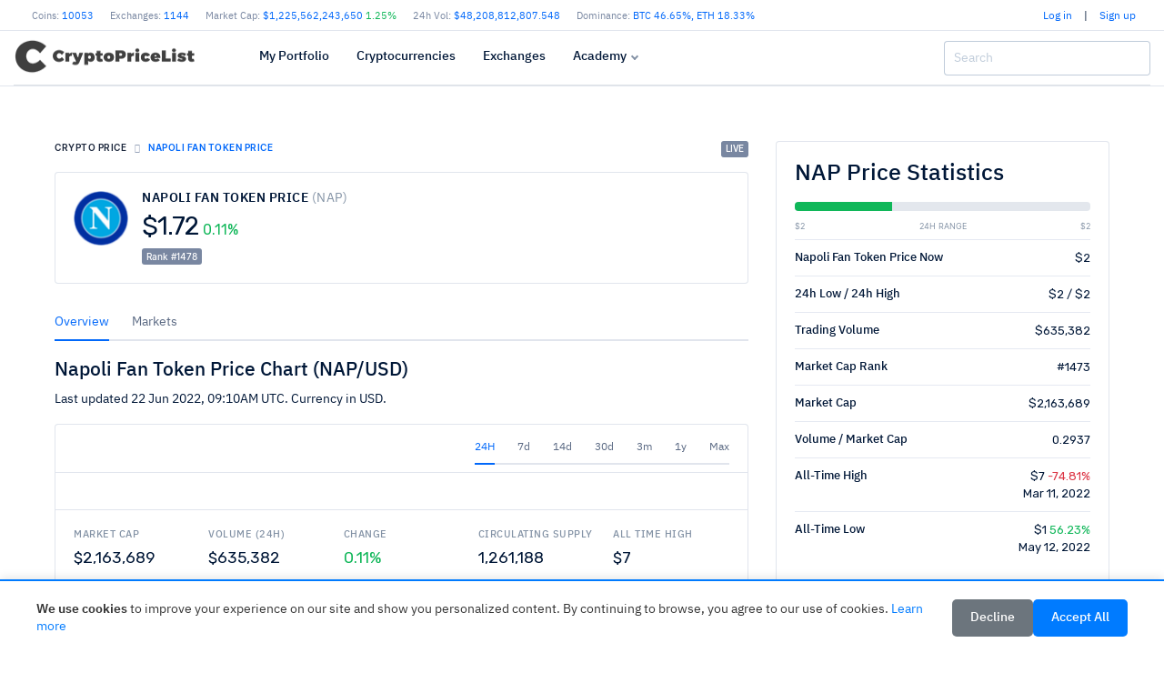

--- FILE ---
content_type: text/html; charset=UTF-8
request_url: https://cryptopricelist.com/cryptocurrency/napoli-fan-token
body_size: 13578
content:
<!DOCTYPE html>
<html lang="en">
<head>
    <title>Napoli Fan Token price today, NAP to USD live, marketcap and chart</title>
    <meta name="description" content="Get the latest Napoli Fan Token price, NAP market cap, trading pairs, charts and data today.">
    

    <link rel="canonical" href="https://cryptopricelist.com/cryptocurrency/napoli-fan-token" />
    
    <!-- Preconnect to external domains for faster loading -->
    
    
    <link rel="preconnect" href="https://www.googletagmanager.com">
    
    <!-- DNS prefetch for better performance -->
    <link rel="dns-prefetch" href="//fonts.googleapis.com">
    <link rel="dns-prefetch" href="//www.googletagmanager.com">

    <meta name="ahrefs-site-verification" content="0b3956eb4619e7835a48a06c3a4fa04dca4800667070e5599f903a9a485a38cf">
    <meta charset="utf-8">
    <meta name="viewport" content="width=device-width, initial-scale=1">
    
    <!-- Language and geo targeting -->
    <meta name="language" content="English">
    <meta name="geo.region" content="US">
    <meta name="geo.placename" content="United States">
    
    <!-- Additional SEO meta tags -->
    <meta name="author" content="CryptoPriceList">
    <meta name="publisher" content="CryptoPriceList">
    <meta name="copyright" content="CryptoPriceList">
    <meta name="theme-color" content="#ffffff">
    <meta name="msapplication-TileColor" content="#ffffff">
    <link rel="sitemap" type="application/xml" title="Sitemap" href="/sitemap.xml">
    
            <meta name="lastmod" content="2026-01-21">
    <meta property="og:title" content="Napoli Fan Token price today, NAP to USD live, marketcap and chart">
    <meta property="og:description" content="Get the latest Napoli Fan Token price, NAP market cap, trading pairs, charts and data today.">
    <meta property="og:url" content="https://cryptopricelist.com/cryptocurrency/napoli-fan-token">
    <meta property="og:site_name" content="CryptoPriceList.com" />
    <meta property="og:type" content="website">
    <meta property="og:image" content="https://cryptopricelist.com/images/crypto-default.jpg">

<script type='application/ld+json'>{
    "@context": "https://schema.org",
    "@graph": [
        {
            "@type": "WebSite",
            "@id": "https://cryptopricelist.com/#website",
            "name": "CryptoPriceList",
            "alternateName": "Crypto Price List",
            "url": "https://cryptopricelist.com/",
            "description": "Live cryptocurrency prices, charts, and market data for Bitcoin and thousands of altcoins",
            "potentialAction": {
                "@type": "SearchAction",
                "target": {
                    "@type": "EntryPoint",
                    "urlTemplate": "https://cryptopricelist.com/search?q={search_term_string}"
                },
                "query-input": "required name=search_term_string"
            }
        },
        {
            "@type": "Organization",
            "@id": "https://cryptopricelist.com/#organization",
            "name": "CryptoPriceList",
            "url": "https://cryptopricelist.com/",
            "logo": {
                "@type": "ImageObject",
                "url": "https://cryptopricelist.com/images/cpl-logo.png",
                "width": 200,
                "height": 60
            },
            "sameAs": []
        },
        {
            "@type": "WebPage",
            "@id": "https://cryptopricelist.com/cryptocurrency/napoli-fan-token#webpage",
            "url": "https://cryptopricelist.com/cryptocurrency/napoli-fan-token",
            "name": "Napoli Fan Token price today, NAP to USD live, marketcap and chart",
            "description": "Get the latest Napoli Fan Token price, NAP market cap, trading pairs, charts and data today.",
            "isPartOf": {
                "@id": "https://cryptopricelist.com/#website"
            },
            "about": {
                "@id": "https://cryptopricelist.com/#organization"
            },
            "primaryImageOfPage": {
                "@type": "ImageObject",
                "url": "https://cryptopricelist.com/images/crypto-default.jpg"
            },
            "datePublished": "2026-01-21T16:51:00+01:00",
            "dateModified": "2026-01-21T16:51:00+01:00"
        },
        {
            "@type": "BreadcrumbList",
            "itemListElement": [
                {
                    "@type": "ListItem",
                    "position": 1,
                    "name": "Home",
                    "item": "https://cryptopricelist.com/"
                },
                {
                    "@type": "ListItem",
                    "position": 2,
                    "name": "Napoli Fan Token price today, NAP to USD live, marketcap and chart",
                    "item": "https://cryptopricelist.com/cryptocurrency/napoli-fan-token"
                }
            ]
        }
    ]
}</script>

    <meta name="twitter:title" content="Napoli Fan Token price today, NAP to USD live, marketcap and chart">
    <meta name="twitter:description" content="Get the latest Napoli Fan Token price, NAP market cap, trading pairs, charts and data today.">
    <meta name="twitter:card" content="summary">
    <meta name="robots" content="index,follow,max-snippet:-1,max-image-preview:large,max-video-preview:-1">
    <meta name="ahrefs-site-verification" content="0b3956eb4619e7835a48a06c3a4fa04dca4800667070e5599f903a9a485a38cf">
    <meta name="viewport" content="width=device-width, initial-scale=1">
    
    
    
    <link rel="apple-touch-icon" sizes="180x180" href="/images/favicon/apple-touch-icon.png">
    <link rel="icon" type="image/png" sizes="32x32" href="/images/favicon/favicon-32x32.png">
    <link rel="icon" type="image/png" sizes="16x16" href="/images/favicon/favicon-16x16.png">
    <link rel="manifest" href="/manifest.webmanifest">
    <!--<link href="/lib/ionicons/css/ionicons.min.css" rel="stylesheet">-->
        
    <!-- Critical CSS inline -->
    <style>
    /* Critical above-the-fold CSS */
    body{font-family:'Roboto',-apple-system,BlinkMacSystemFont,'Segoe UI',sans-serif;margin:0;padding:0;line-height:1.5}
    .navbar{min-height:60px;background:#fff;border-bottom:1px solid #dee2e6}
    .navbar-brand img{height:40px;width:200px}
    .content{min-height:400px}
    .container{max-width:1200px;margin:0 auto;padding:0 15px}
    .table{width:100%;border-collapse:collapse}
    .table th,.table td{padding:12px 8px;text-align:left;border-bottom:1px solid #dee2e6}
    .lazyload{opacity:0;transition:opacity .3s}
    .lazyloaded{opacity:1}
    img{max-width:100%;height:auto}
    
    /* Cookie Consent Styles */
    .cookie-consent{position:fixed;bottom:0;left:0;right:0;background:#fff;border-top:2px solid #007bff;box-shadow:0 -2px 10px rgba(0,0,0,0.1);padding:20px;z-index:9999;transform:translateY(100%);transition:transform 0.3s ease-in-out}
    .cookie-consent.show{transform:translateY(0)}
    .cookie-consent-content{max-width:1200px;margin:0 auto;display:flex;align-items:center;justify-content:space-between;flex-wrap:wrap;gap:15px}
    .cookie-consent-text{flex:1;min-width:250px;font-size:14px;line-height:1.4;color:#333}
    .cookie-consent-text a{color:#007bff;text-decoration:none}
    .cookie-consent-text a:hover{text-decoration:underline}
    .cookie-consent-buttons{display:flex;gap:10px;flex-wrap:wrap}
    .cookie-consent-btn{padding:10px 20px;border:none;border-radius:5px;cursor:pointer;font-size:14px;font-weight:500;transition:all 0.2s ease}
    .cookie-consent-btn.accept{background:#007bff;color:#fff}
    .cookie-consent-btn.accept:hover{background:#0056b3}
    .cookie-consent-btn.decline{background:#6c757d;color:#fff}
    .cookie-consent-btn.decline:hover{background:#545b62}
    .cookie-consent-btn.settings{background:#f8f9fa;color:#333;border:1px solid #dee2e6}
    .cookie-consent-btn.settings:hover{background:#e9ecef}
    @media (max-width: 768px){.cookie-consent-content{flex-direction:column;text-align:center}.cookie-consent-buttons{justify-content:center}}
    
    /* Dark mode cookie consent */
    body.dark-mode .cookie-consent{background:#2d3748;border-top-color:#4299e1;color:#e2e8f0}
    body.dark-mode .cookie-consent-text{color:#e2e8f0}
    body.dark-mode .cookie-consent-text a{color:#4299e1}
    body.dark-mode .cookie-consent-btn.settings{background:#4a5568;color:#e2e8f0;border-color:#718096}
    body.dark-mode .cookie-consent-btn.settings:hover{background:#718096}
    </style>
    
    <!-- Preload main CSS -->
    <script src="/cdn-cgi/scripts/7d0fa10a/cloudflare-static/rocket-loader.min.js" data-cf-settings="7580439d6b0d24b353e0711e-|49"></script><link rel="preload" href="/assets/css/style.css" as="style" onload="this.onload=null;this.rel='stylesheet'">
    <noscript><link rel="stylesheet" href="/assets/css/style.css"></noscript>
    
        <!-- Global site tag (gtag.js) - Google Analytics with Cookie Consent -->
    <script async defer src="https://www.googletagmanager.com/gtag/js?id=G-XK3HC4SJHW" type="7580439d6b0d24b353e0711e-text/javascript"></script>
    <script type="7580439d6b0d24b353e0711e-text/javascript">
        window.dataLayer = window.dataLayer || [];
        function gtag(){dataLayer.push(arguments);}
        gtag('js', new Date());

        // Set default consent state (denied by default for GDPR compliance)
        gtag('consent', 'default', {
            'analytics_storage': 'denied',
            'ad_storage': 'denied',
            'wait_for_update': 2000
        });

        gtag('config', 'G-XK3HC4SJHW', {
            'anonymize_ip': true,
            'cookie_flags': 'SameSite=None;Secure'
        });
    </script>
    
    
</head>

<body>

  <div class="cw">
      <div class="container d-none d-md-block d-lg-block d-xl-block">

    <span class=" d-flex flex-row justify-content-between" id="topbar">

        <div class="text-muted">
            
            <span class="ti_item">Coins: <a href="/">10053</a></span>
            <span class="ti_item">Exchanges: <a href="/exchanges">1144</a></span>
            <span class="ti_item">Market Cap: <a href="/">$1,225,562,243,650 <span class="text-success"><i class="feather" data-feather="arrow-up"></i> 1.25%</span></a></span>
            <span class="ti_item">24h Vol: <a href="/">$48,208,812,807.548</a></span>
            <span class="ti_item d-none d-lg-inline d-xl-inline">Dominance: <a href="/">
                          BTC <span class="">46.65%</span>,
                          ETH <span class="">18.33%</span></a></span>
            <!--<span class="ti_item">Gas: <a href="/coins">32 GWEI</a></span>-->
        </div>

                        <span class="d-flex">

                                <div class="d-block mr-2 tx-12">
                    <a href="/login">Log in</a> <span id="pipe"> | </span> <a href="/signup">Sign up</a>
                </div>
                
                
                <a href="" class="df-mode tx-18 df-mode-dark d-none d-lg-inline d-xl-inline ml-1 " data-title="dark">
                    <i data-feather="moon" class="mode_icon icon feather-16"></i>
                </a>
            </span>

    </div>

</div>

  </div>

  <div class="cw">
      <div class="container">
          <header class="navbar navbar-header">

    <div class="navbar-brand">
        <a href="/" class="df-logo">
            <!--Crypto<span>PriceList</span>-->
            <img src="/images/cpl-logo.png" alt="CryptoPriceList" height="40" width="200" id="logo_main" loading="eager">
        </a>
    </div><!-- navbar-brand -->
    <div id="navbarMenu" class="navbar-menu-wrapper">

        <div class="navbar-menu-header">
            <a href="/" class="df-logo">
                <!--Crypto<span>PriceList</span>-->
                <img src="/images/cpl-logo.png" alt="CryptoPriceList" height="30" width="150" id="logo_small" loading="eager">
            </a>
            <a id="mainMenuClose" href=""><i data-feather="x"></i></a>
        </div><!-- navbar-menu-header -->

        <div class="d-block d-lg-none text-center mt-2">
                            <a href="/login"class="btn btn-sm btn-outline-dark">Log in</a>
                <a href="/signup"class="btn btn-sm btn-primary">Sign up</a>
                    </div>

        <ul class="nav navbar-menu">

                        <li class="nav-item">
                <a href="/login" class="nav-link">My Portfolio</a>
            </li>

            <li class="nav-item">
                <a href="/" class="nav-link">Cryptocurrencies</a>
                <!--<ul class="navbar-menu-sub">
                    <li class="nav-sub-item"><a href="/" class="nav-sub-link">By Market Cap</a></li>                    
                </ul>-->
            </li>
            <li class="nav-item">
                <a href="/exchanges" class="nav-link">Exchanges</a>
                <!--<ul class="navbar-menu-sub">
                    <li class="nav-sub-item"><a href="/exchanges" class="nav-sub-link">Crypto Exchanges</a></li>
                </ul>-->
            </li>

            <li class="nav-item with-sub">
                <a href="" class="nav-link"><svg xmlns="http://www.w3.org/2000/svg" width="24" height="24" viewBox="0 0 24 24" fill="none" stroke="currentColor" stroke-width="2" stroke-linecap="round" stroke-linejoin="round" class="feather feather-pie-chart"><path d="M21.21 15.89A10 10 0 1 1 8 2.83"></path><path d="M22 12A10 10 0 0 0 12 2v10z"></path></svg> Academy</a>
                <ul class="navbar-menu-sub">
                    <li class="nav-sub-item"><a href="/academy" class="nav-sub-link">Crypto News</a></li>

                </ul>
            </li>

            
        </ul>
    </div><!-- navbar-menu-wrapper -->
    <div class="navbar-right">

        <div class="d-none d-lg-block">

            <div class="search-form">
                <input type="search" class="search-desktop form-control" placeholder="Search" autocomplete="off">
                <button class="btn" type="button" name="search">
                    <i data-feather="search" class="feather-16"></i>
                </button>
            </div>
        </div>

        <div class="d-block d-lg-none d-xl-none">
            <a id="navbarSearch" href="" class="search-mobile">
                <i data-feather="search" class="feather-16"></i>
            </a>
        </div>

        <div class="d-block d-lg-none d-xl-none">
            <a href="" class="df-mode tx-18 df-mode-dark" data-title="dark">
                <i data-feather="moon" class="icon mode_icon feather-16"></i>
            </a>
        </div>

        <a href="" id="mainMenuOpen" class="burger-menu">
            <i data-feather="menu" class="feather-16"></i>
        </a>

            </div><!-- navbar-right -->
    <div class="navbar-search">
        <div class="navbar-search-header justify-content-between">
            <input type="search" class="search_mobile_input site-search form-control" placeholder="Type and hit enter to search...">
            <!--<button class="btn"><i data-feather="search"></i></button>-->
            <a id="navbarSearchClose" href="" class="link-03 mg-l-5 mg-lg-l-10 badge badge-light">
                <!--<i class="icon ion-md-close"></i>-->
                Close
            </a>
        </div><!-- navbar-search-header -->
        <div class="navbar-search-body tx-16">
            <div class="d-block" id="search_c">
                <label class="tx-10 tx-medium tx-uppercase tx-spacing-1 tx-color-03 mg-b-10 d-flex align-items-center">Trending Searches</label>
                <ul class="list-unstyled">
                                            <li class="">
                            <a href="/cryptocurrency/usd-coin" style="width: 100%" class="d-flex justify-content-between">
                            <span><img data-src="/images/cryptocurrency/large/usd-coin.png" class="lazyload" alt="USD Coin" style="width:16px;height:16px;"> USD Coin (USDC)</span>
                            <span>#4</span>
                            </a>
                        </li>
                                            <li class="">
                            <a href="/cryptocurrency/ether-fi" style="width: 100%" class="d-flex justify-content-between">
                            <span><img data-src="/images/cryptocurrency/large/ether-fi.jpg" class="lazyload" alt="Ether.fi" style="width:16px;height:16px;"> Ether.fi (ETHFI)</span>
                            <span>#0</span>
                            </a>
                        </li>
                                            <li class="">
                            <a href="/cryptocurrency/coinbase-wrapped-btc" style="width: 100%" class="d-flex justify-content-between">
                            <span><img data-src="https://coin-images.coingecko.com/coins/images/40143/large/cbbtc.webp?1726136727" class="lazyload" alt="Coinbase Wrapped BTC" style="width:16px;height:16px;"> Coinbase Wrapped BTC (CBBTC)</span>
                            <span>#0</span>
                            </a>
                        </li>
                                            <li class="">
                            <a href="/cryptocurrency/susds" style="width: 100%" class="d-flex justify-content-between">
                            <span><img data-src="/images/cryptocurrency/large/susds.png" class="lazyload" alt="sUSDS" style="width:16px;height:16px;"> sUSDS (SUSDS)</span>
                            <span>#0</span>
                            </a>
                        </li>
                                            <li class="">
                            <a href="/cryptocurrency/dydx-chain" style="width: 100%" class="d-flex justify-content-between">
                            <span><img data-src="/images/cryptocurrency/large/dydx-chain.png" class="lazyload" alt="dYdX" style="width:16px;height:16px;"> dYdX (DYDX)</span>
                            <span>#0</span>
                            </a>
                        </li>
                                            <li class="">
                            <a href="/cryptocurrency/dai" style="width: 100%" class="d-flex justify-content-between">
                            <span><img data-src="/images/cryptocurrency/large/dai.png" class="lazyload" alt="Dai" style="width:16px;height:16px;"> Dai (DAI)</span>
                            <span>#12</span>
                            </a>
                        </li>
                                            <li class="">
                            <a href="/cryptocurrency/oec-token" style="width: 100%" class="d-flex justify-content-between">
                            <span><img data-src="/images/cryptocurrency/large/oec-token.png" class="lazyload" alt="OKC" style="width:16px;height:16px;"> OKC (OKT)</span>
                            <span>#118</span>
                            </a>
                        </li>
                                            <li class="">
                            <a href="/cryptocurrency/chain-2" style="width: 100%" class="d-flex justify-content-between">
                            <span><img data-src="/images/cryptocurrency/large/chain-2.png" class="lazyload" alt="Chain" style="width:16px;height:16px;"> Chain (XCN)</span>
                            <span>#34</span>
                            </a>
                        </li>
                                        </li>
                </ul>

            </div>
            <div class="d-block" id="search_e"></div>
        </div><!-- navbar-search-body -->
    </div><!-- navbar-search -->
</header><!-- navbar -->      </div>
  </div>

  
  <!--<div class="container" id="ta">
        </div>-->

    <div class="content">
      <div class="container pd-x-0 pd-lg-x-10 pd-xl-x-0 maincontent">

        <div class="content"><div class="container pd-x-0 pd-lg-x-10 pd-xl-x-0 maincontent">
<div class="row">

    <div class="col-md-8">
        <div class="row">

            <div class="col-md-12 mb-3 d-flex justify-content-between">

                <nav aria-label="breadcrumb">
                    <ol class="breadcrumb breadcrumb-style2 mg-b-0">
                        <li class="breadcrumb-item"><a href="/">Crypto price</a></li>
                        <li class="breadcrumb-item active" aria-current="page">Napoli Fan Token Price</li>
                    </ol>
                </nav>

                <div class="badge badge-secondary tx-10 tx-roboto live_badge">LIVE</div>

            </div>

            <div class="col-12">
                <div class="card card-body">
                    <div class="d-md-flex align-items-center justify-content-between">
                        <div class="media align-sm-items-center">
                            <div class="tx-40 tx-lg-60 lh-0 tx-orange">
                                                                <img src="/images/cryptocurrency/large/napoli-fan-token.png" valign="middle" width="60" height="60" alt="Napoli Fan Token price">
                            </div>
                            <div class="media-body mg-l-15">
                                <h1 class="h1coin tx-12 tx-lg-14 tx-semibold tx-uppercase tx-spacing-1 mg-b-5">
                                    Napoli Fan Token Price <span class="tx-normal tx-color-03">(NAP)</span>
                                </h1>
                                <div class="d-flex align-items-baseline">
                                    <h2 class="tx-20 tx-lg-28 tx-normal tx-rubik tx-spacing--2 lh-2 mg-b-0 cc_price_napoli-fan-token">
                                        <span>$1.72</span>
                                    </h2>
                                    <h6 class="tx-11 tx-lg-16 tx-normal tx-rubik tx-danger mg-l-5 lh-2 mg-b-0 cc_24h_napoli-fan-token">
                                        <span><span class="text-success"><i class="feather" data-feather="arrow-up"></i> 0.11%</span></span>
                                    </h6>
                                </div>
                                <div class="d-flex mt-2"><div class="badge badge-secondary">Rank #1478</div></div>
                            </div><!-- media-body -->
                        </div><!-- media -->
                        <div class="d-flex flex-column flex-sm-row mg-t-20 mg-md-t-0">
                            <!--<button class="btn btn-sm btn-white btn-uppercase pd-x-15"><i data-feather="download" class="mg-r-5"></i> Export CSV</button>
                            <button class="btn btn-sm btn-white btn-uppercase pd-x-15 mg-t-5 mg-sm-t-0 mg-sm-l-5"><i data-feather="share-2" class="mg-r-5"></i> Share</button>
                            <button class="btn btn-sm btn-white btn-uppercase pd-x-15 mg-t-5 mg-sm-t-0  mg-sm-l-5"><i data-feather="eye" class="mg-r-5"></i> Watch</button>-->
                        </div>
                    </div>
                </div>
            </div><!-- col -->

        </div>

        <div class="row mt-4">
            <div class="col-md-12">

                <div data-label="Example" class="df-example">
                    <ul class="nav nav-line" id="myTab5" role="tablist">
                        <li class="nav-item">
                            <a class="nav-link active show" id="home-tab5" data-toggle="tab" href="#overview" role="tab" aria-controls="home" aria-selected="true">Overview</a>
                        </li>
                        <li class="nav-item">
                            <a class="nav-link" id="profile-tab5" data-toggle="tab" href="#markets" role="tab" aria-controls="profile" aria-selected="false">Markets</a>
                        </li>
                    </ul>

                    <div class="tab-content mg-t-20" id="myTabContent5">
                        <div class="tab-pane fade show active" id="overview" role="tabpanel" aria-labelledby="home-tab5">

                            <div>
                                <h4>Napoli Fan Token Price Chart (NAP/USD)</h4>
                                <p>Last updated <span id="last_update">22 Jun 2022, 09:10AM</span> UTC. Currency in USD.</p>
                            </div>

                            <div class="card card-crypto">
                                <div class="card-header pd-y-8 d-sm-flex align-items-center justify-content-end">

                                    <div class="tx-12 tx-color-03 align-items-center d-sm-flex">
                                        <!--<a href="" class="link-01 tx-spacing-1 tx-rubik">03/01/2019 <i class="icon ion-ios-arrow-down"></i></a>
                                        <span class="mg-x-10">to</span>
                                        <a href="" class="link-01 tx-spacing-1 tx-rubik">03/02/2019 <i class="icon ion-ios-arrow-down"></i></a>-->
                                        <nav class="nav nav-line">
                                            <a href="#24h" data-interval="1" class="chart-switch nav-link active">24H</a>
                                            <a href="#7d" data-interval="7" class="chart-switch nav-link">7d</a>
                                            <a href="#14d" data-interval="14" class="chart-switch nav-link">14d</a>
                                            <a href="#30d" data-interval="30" class="chart-switch nav-link">30d</a>
                                            <a href="#90d" data-interval="90" class="chart-switch nav-link">3m</a>
                                            <a href="#1y" data-interval="365" class="chart-switch nav-link">1y</a>
                                            <a href="#max" data-interval="max" class="chart-switch nav-link">Max</a>
                                        </nav>
                                    </div>
                                </div><!-- card-header -->
                                <div class="card-body pd-10 pd-sm-20">
                                    <div id="chart" class="chart"></div>
                                    <!--<div class="chart-eleven">
                                        <div id="flotChart1" class="flot-chart"></div>
                                    </div>--><!-- chart-eleven -->
                                </div><!-- card-body -->

                                <div class="card-footer pd-20">
                                    <div class="row row-sm">
                                        <div class="col-6 col-sm-4 col-md">
                                            <h6 class="tx-uppercase tx-11 tx-spacing-1 tx-color-03 mg-b-10">Market Cap</h6>
                                            <h5 class="tx-normal tx-rubik mg-b-0 mg-r-5 lh-1">$2,163,689</h5>
                                        </div><!-- col -->
                                        <div class="col-6 col-sm-4 col-md">
                                            <h6 class="tx-uppercase tx-11 tx-spacing-1 tx-color-03 mg-b-10">Volume (24h)</h6>
                                            <h5 class="tx-normal tx-rubik mg-b-0 mg-r-5 lh-1">$635,382</h5>
                                        </div><!-- col -->
                                        <div class="col-6 col-sm-4 col-md mg-t-20 mg-sm-t-0">
                                            <h6 class="tx-uppercase tx-11 tx-spacing-1 tx-color-03 mg-b-10">Change</h6>
                                            <h5 class="tx-normal tx-rubik mg-b-0 mg-r-5 lh-1 cc_24h_napoli-fan-token">
                                                <span><span class="text-success"><i class="feather" data-feather="arrow-up"></i> 0.11%</span></span>
                                            </h5>
                                        </div><!-- col -->
                                        <div class="col-6 col-sm-4 col-md-3 col-xl mg-t-20 mg-md-t-0">
                                            <h6 class="tx-uppercase tx-11 tx-spacing-1 tx-color-03 mg-b-10"><span class="d-none d-sm-inline">Circulating </span>Supply</h6>
                                            <h5 class="tx-normal tx-rubik mg-b-0 mg-r-5 lh-1">1,261,188</h5>
                                        </div><!-- col -->
                                        <div class="col-6 col-sm-4 col-md mg-t-20 mg-md-t-0">
                                            <h6 class="tx-uppercase tx-11 tx-spacing-1 tx-color-03 mg-b-10">All Time High</h6>
                                            <h5 class="tx-normal tx-rubik mg-b-0 mg-r-5 lh-1">$7</h5>
                                        </div><!-- col -->
                                    </div><!-- row -->
                                </div><!-- card-footer -->
                            </div><!-- card -->

                        </div>

                        <div class="tab-pane fade" id="markets" role="tabpanel" aria-labelledby="profile-tab5">
                            <h6>Markets</h6>
                            <div class="table-responsive">
    <table class="table table-dashboard mg-b-0 table-hover table-coinlist" id="table-coinlist">
        <thead>
        <tr>
            <th>#</th>
            <th class="text-left">Exchange</th>
            <th class="text-right">Pair</th>
            <th class="text-right">Price</th>
            <th class="text-right">Spread</th>
            <th class="text-right">Volume(24h)</th>
            <th class="text-center">Trust</th>
        </tr>
        </thead>
        <tbody>
                    <tr>
                <td class="tx-color-03 tx-normal">1</td>
                <td class="tx-medium text-left">
                    <a href="/exchange/bitget"><img data-src="/images/exchange/large/bitget.png" width="16" height="16" style="margin-right:15px" class="lazyload"> Bitget</a>                </td>
                <td class="text-right">
                                        <a href="https://www.bitget.com/en/spot/NAPUSDT_SPBL" target="_blank" rel="nofollow noopener">NAP / USDT</a>
                </td>
                <td class="text-right"><span>$3.81</span></td>
                <td class="text-right"><span class="">0.41%</span></td>
                <td class="text-right">$624,386</td>
                <td class="text-center"><div class="dot dot-green"></td>

            </tr>
                        <tr>
                <td class="tx-color-03 tx-normal">2</td>
                <td class="tx-medium text-left">
                    <a href="/exchange/paribu"><img data-src="/images/exchange/large/paribu.jpg" width="16" height="16" style="margin-right:15px" class="lazyload"> Paribu</a>                </td>
                <td class="text-right">
                                        <a href="" target="_blank" rel="nofollow noopener">NAP / TRY</a>
                </td>
                <td class="text-right"><span>$2.83</span></td>
                <td class="text-right"><span class="">0.01%</span></td>
                <td class="text-right">$496,175</td>
                <td class="text-center"><div class="dot dot-green"></td>

            </tr>
                        <tr>
                <td class="tx-color-03 tx-normal">3</td>
                <td class="tx-medium text-left">
                    <a href="/exchange/upbit"><img data-src="/images/exchange/large/upbit.png" width="16" height="16" style="margin-right:15px" class="lazyload"> Upbit</a>                </td>
                <td class="text-right">
                                        <a href="https://upbit.com/exchange" target="_blank" rel="nofollow noopener">NAP / BTC</a>
                </td>
                <td class="text-right"><span>$2.84</span></td>
                <td class="text-right"><span class="">3.30%</span></td>
                <td class="text-right">$396,129</td>
                <td class="text-center"><div class="dot dot-green"></td>

            </tr>
                        <tr>
                <td class="tx-color-03 tx-normal">4</td>
                <td class="tx-medium text-left">
                    <a href="/exchange/mxc"><img data-src="/images/exchange/large/mxc.png" width="16" height="16" style="margin-right:15px" class="lazyload"> MEXC Global</a>                </td>
                <td class="text-right">
                                        <a href="https://www.mexc.com/exchange/NAP_USDT" target="_blank" rel="nofollow noopener">NAP / USDT</a>
                </td>
                <td class="text-right"><span>$2.98</span></td>
                <td class="text-right"><span class="">1.75%</span></td>
                <td class="text-right">$44,175</td>
                <td class="text-center"><div class="dot dot-green"></td>

            </tr>
                        <tr>
                <td class="tx-color-03 tx-normal">5</td>
                <td class="tx-medium text-left">
                    <a href="/exchange/gate"><img data-src="/images/exchange/large/gate.jpg" width="16" height="16" style="margin-right:15px" class="lazyload"> Gate.io</a>                </td>
                <td class="text-right">
                                        <a href="https://gate.io/trade/NAP_USDT" target="_blank" rel="nofollow noopener">NAP / USDT</a>
                </td>
                <td class="text-right"><span>$2.94</span></td>
                <td class="text-right"><span class="">1.02%</span></td>
                <td class="text-right">$12,943</td>
                <td class="text-center"><div class="dot dot-green"></td>

            </tr>
                        <tr>
                <td class="tx-color-03 tx-normal">6</td>
                <td class="tx-medium text-left">
                    <a href="/exchange/digifinex"><img data-src="/images/exchange/large/digifinex.png" width="16" height="16" style="margin-right:15px" class="lazyload"> Digifinex</a>                </td>
                <td class="text-right">
                                        <a href="https://www.digifinex.com/en-ww/trade/USDT/NAP" target="_blank" rel="nofollow noopener">NAP / USDT</a>
                </td>
                <td class="text-right"><span>$2.91</span></td>
                <td class="text-right"><span class="">0.42%</span></td>
                <td class="text-right">$1,832</td>
                <td class="text-center"><div class="dot dot-green"></td>

            </tr>
                        <tr>
                <td class="tx-color-03 tx-normal">7</td>
                <td class="tx-medium text-left">
                    <a href="/exchange/chiliz"><img data-src="/images/exchange/large/chiliz.png" width="16" height="16" style="margin-right:15px" class="lazyload"> Chiliz</a>                </td>
                <td class="text-right">
                                        <a href="https://www.chiliz.net/exchange/713/NAP/CHZ" target="_blank" rel="nofollow noopener">NAP / CHZ</a>
                </td>
                <td class="text-right"><span>$1.57</span></td>
                <td class="text-right"><span class="">2.82%</span></td>
                <td class="text-right">$216,410</td>
                <td class="text-center"><div class="dot dot-yellow"></td>

            </tr>
                    </tbody>
    </table>



</div><!-- table-responsive -->
                        </div>

                    </div>
                </div>



            </div>



    </div>

</div>


    <div class="col-md-4">

        <div class="card">
            <div class="card-body">

                <h3>NAP Price Statistics</h3>

                <div class="row">

                    <div class="col-md-12 mt-2 mb-2">
                        <div class="row">
                            <div class="col-md-12">
                                <div class="progress mg-b-10">
                                    <div class="progress-bar bg-success" role="progressbar" aria-valuenow="33"
                                         aria-valuemin="0" aria-valuemax="100" style="width: 33%"></div>
                                </div>
                            </div>
                        </div>
                        <div class="row">
                            <div class="col-sm-4 text-left tx-9 tx-uppercase tx-sans tx-color-03">$2</div>
                            <div class="col-sm-4 text-center tx-9 tx-uppercase tx-sans tx-color-03">24H Range</div>
                            <div class="col-sm-4 text-right tx-9 tx-uppercase tx-sans tx-color-03">$2</div>
                        </div>
                    </div>

                </div>

                <ul class="list-group list-group-flush mg-b-0 tx-13">
                    <li class="list-group-item pd-x-0 d-flex justify-content-between">
                        <span class="tx-medium">Napoli Fan Token Price Now</span>
                        <span class="tx-rubik">$2</span>
                    </li>
                    <li class="list-group-item pd-x-0 d-flex justify-content-between">
                        <span class="tx-medium">24h Low / 24h High</span>
                        <span class="tx-rubik">$2 / $2</span>
                    </li>
                    <!--<li class="list-group-item pd-x-0 d-flex justify-content-between">
                        <span class="tx-medium">7d Low / 7d High</span>
                        <span class="tx-rubik">$24,023.12 / $31,565.67</span>
                    </li>-->
                    <li class="list-group-item pd-x-0 d-flex justify-content-between">
                        <span class="tx-medium">Trading Volume</span>
                        <span class="tx-rubik">$635,382</span>
                    </li>
                    <li class="list-group-item pd-x-0 d-flex justify-content-between">
                        <span class="tx-medium">Market Cap Rank</span>
                        <span class="tx-rubik">#1473</span>
                    </li>

                    <li class="list-group-item pd-x-0 d-flex justify-content-between">
                        <span class="tx-medium">Market Cap</span>
                        <span class="tx-rubik">$2,163,689</span>
                    </li>

                    <!--<li class="list-group-item pd-x-0 d-flex justify-content-between">
                        <span class="tx-medium">Market Cap Dominance</span>
                        <span class="tx-rubik">44.918%</span>
                    </li>-->

                    <li class="list-group-item pd-x-0 d-flex justify-content-between">
                        <span class="tx-medium">Volume / Market Cap</span>
                        <span class="tx-rubik">0.2937</span>
                    </li>

                    <li class="list-group-item pd-x-0 d-flex justify-content-between">
                        <span class="tx-medium">All-Time High</span>
                        <span class="tx-rubik text-right">$7 <span class="text-danger">-74.81%</span><br>
                        Mar 11, 2022                        </span>
                    </li>

                    <li class="list-group-item pd-x-0 d-flex justify-content-between">
                        <span class="tx-medium">All-Time Low</span>
                        <span class="tx-rubik text-right">$1 <span class="text-success">56.23%</span><br>
                        May 12, 2022                    </li>

                </ul>

            </div>
        </div>

        <div class="card mt-4">
            <div class="card-body">

                
                <div class="row">
                    <div class="col-md-4 text-muted">Homepage:</div>
                    <div class="col-md-6"><a href="https://socios.com" rel="nofollow noopener" target="_blank" class="badge badge-light">socios.com</a> <a href="https://medium.com/chiliz" rel="nofollow noopener" target="_blank" class="badge badge-light">medium.com</a>                     </div>
                </div>

                <div class="row mt-2">
                    <div class="col-md-4 text-muted">Explorers:</div>
                    <div class="col-md-6"><a href="https://explorer.chiliz.com/address/0xC7456e8f7CE7BDdBcbF719d0a90811a35dD3d363/transactions" rel="nofollow noopener" target="_blank" class="badge badge-light">explorer.chiliz.com</a>                     </div>
                </div>

                <div class="row mt-2">
                    <div class="col-md-4 text-muted">Forum:</div>
                    <div class="col-md-6">                    </div>
                </div>

                <div class="row mt-2">
                    <div class="col-md-4 text-muted">Chat:</div>
                    <div class="col-md-6">                    </div>
                </div>

                <div class="row mt-2">
                    <div class="col-md-4 text-muted">Announcement:</div>
                    <div class="col-md-6">                    </div>
                </div>

                <div class="row mt-2">
                    <div class="col-md-4 text-muted">Social:</div>
                    <div class="col-md-6"><a href="https://twitter.com/Chiliz" target="_blank" rel="nofollow noopener" class="badge badge-light color_twitter">Twitter</a> <a href="https://facebook.com/sociosdotcom" target="_blank" rel="nofollow noopener" class="badge badge-light color_facebook">Facebook</a> <a href="https://t.me/chiliztrade" target="_blank" rel="nofollow noopener" class="badge badge-light">Telegram</a> <a href="https://www.reddit.com/r/chiliz/" target="_blank" rel="nofollow noopener" class="badge badge-light color_reddit">Reddit</a>                     </div>
                </div>

                <div class="row mt-2">
                    <div class="col-md-4 text-muted">Bitcointalk:</div>
                    <div class="col-md-6">                    </div>
                </div>

                <div class="row mt-2">
                    <div class="col-md-4 text-muted">Github:</div>
                    <div class="col-md-6">                    </div>
                </div>

            </div>
        </div>

    </div>

</div>




<style>
.crypto-button {
    display: inline-flex;
    align-items: center;
    padding: 10px 15px;
    margin: 0 15px 15px 0;
    border: 1px solid #dee2e6;
    border-radius: 4px;
    color: #333;
    text-decoration: none;
    transition: all 0.2s;
}

.crypto-button:hover {
    background: #f8f9fa;
    text-decoration: none;
}

.crypto-button img {
    margin-right: 12px;
}
</style>

<div class="mt-4">
    <h2>Most Visited Cryptocurrencies</h2>
    <div class="d-flex flex-wrap">
                    <a href="/cryptocurrency/kinza-babylon-staked-btc" class="crypto-button">
                <img src="/images/cryptocurrency/large/kinza-babylon-staked-btc.jpg" width="24" height="24" alt="Kinza Babylon Staked BTC">
                <span>Kinza Babylon Staked BTC</span>
            </a>
                    <a href="/cryptocurrency/steakhouse-eurcv-morpho-vault" class="crypto-button">
                <img src="/images/cryptocurrency/large/steakhouse-eurcv-morpho-vault.png" width="24" height="24" alt="Steakhouse EURCV Morpho Vault">
                <span>Steakhouse EURCV Morpho Vault</span>
            </a>
                    <a href="/cryptocurrency/vested-xor" class="crypto-button">
                <img src="/images/cryptocurrency/large/vested-xor.png" width="24" height="24" alt="Vested XOR">
                <span>Vested XOR</span>
            </a>
                    <a href="/cryptocurrency/trufin-staked-apt" class="crypto-button">
                <img src="/images/cryptocurrency/large/trufin-staked-apt.png" width="24" height="24" alt="TruFin Staked APT">
                <span>TruFin Staked APT</span>
            </a>
                    <a href="/cryptocurrency/usdex-stablecoin" class="crypto-button">
                <img src="/images/cryptocurrency/large/usdex-stablecoin.png" width="24" height="24" alt="USDEX">
                <span>USDEX</span>
            </a>
                    <a href="/cryptocurrency/wrapped-solana" class="crypto-button">
                <img src="/images/cryptocurrency/large/wrapped-solana.jpg" width="24" height="24" alt="Wrapped Solana">
                <span>Wrapped Solana</span>
            </a>
                    <a href="/cryptocurrency/wrapped-steth" class="crypto-button">
                <img src="/images/cryptocurrency/large/wrapped-steth.png" width="24" height="24" alt="Wrapped stETH">
                <span>Wrapped stETH</span>
            </a>
                    <a href="/cryptocurrency/wrapped-beacon-eth" class="crypto-button">
                <img src="/images/cryptocurrency/large/wrapped-beacon-eth.png" width="24" height="24" alt="Wrapped Beacon ETH">
                <span>Wrapped Beacon ETH</span>
            </a>
                    <a href="/cryptocurrency/content-bitcoin" class="crypto-button">
                <img src="/images/cryptocurrency/large/content-bitcoin.png" width="24" height="24" alt="Content Bitcoin">
                <span>Content Bitcoin</span>
            </a>
                    <a href="/cryptocurrency/gaj" class="crypto-button">
                <img src="/images/cryptocurrency/large/gaj.png" width="24" height="24" alt="Gaj Finance">
                <span>Gaj Finance</span>
            </a>
                    <a href="/cryptocurrency/ethena-usde" class="crypto-button">
                <img src="/images/cryptocurrency/large/ethena-usde.png" width="24" height="24" alt="Ethena USDe">
                <span>Ethena USDe</span>
            </a>
                    <a href="/cryptocurrency/hyperliquid" class="crypto-button">
                <img src="/images/cryptocurrency/large/hyperliquid.jpg" width="24" height="24" alt="Hyperliquid">
                <span>Hyperliquid</span>
            </a>
                    <a href="/cryptocurrency/wrapped-eeth" class="crypto-button">
                <img src="/images/cryptocurrency/large/wrapped-eeth.png" width="24" height="24" alt="Wrapped eETH">
                <span>Wrapped eETH</span>
            </a>
                    <a href="/cryptocurrency/usd1" class="crypto-button">
                <img src="/images/cryptocurrency/large/usd1.png" width="24" height="24" alt="USD1">
                <span>USD1</span>
            </a>
                    <a href="/cryptocurrency/sui" class="crypto-button">
                <img src="/images/cryptocurrency/large/sui.jpg" width="24" height="24" alt="Sui">
                <span>Sui</span>
            </a>
                    <a href="/cryptocurrency/ugold-inc" class="crypto-button">
                <img src="/images/cryptocurrency/large/ugold-inc.jpg" width="24" height="24" alt="UGOLD Inc.">
                <span>UGOLD Inc.</span>
            </a>
                    <a href="/cryptocurrency/weth" class="crypto-button">
                <img src="/images/cryptocurrency/large/weth.png" width="24" height="24" alt="WETH">
                <span>WETH</span>
            </a>
                    <a href="/cryptocurrency/parkcoin" class="crypto-button">
                <img src="/images/cryptocurrency/large/parkcoin.png" width="24" height="24" alt="Parkcoin">
                <span>Parkcoin</span>
            </a>
                    <a href="/cryptocurrency/the-open-network" class="crypto-button">
                <img src="/images/cryptocurrency/large/the-open-network.png" width="24" height="24" alt="The Open Network">
                <span>The Open Network</span>
            </a>
                    <a href="/cryptocurrency/usds" class="crypto-button">
                <img src="https://coin-images.coingecko.com/coins/images/39926/large/usds.webp?1726666683" width="24" height="24" alt="USDS">
                <span>USDS</span>
            </a>
            </div>
</div>



<br><br><h2>Napoli Fan Token: Revolutionizing Fan Engagement in Sports</h2><h3>Introduction</h3><p>In the world of sports, fan engagement plays a crucial role in creating a vibrant atmosphere and a sense of camaraderie among supporters. Teams are constantly exploring innovative ways to connect with their fans, and one such avenue is through cryptocurrencies. Napoli Fan Token is a prime example of how blockchain technology can revolutionize fan engagement in sports.</p><h3>What is Napoli Fan Token?</h3><p>Napoli Fan Token is a cryptocurrency that provides fans with a unique opportunity to be a part of SSC Napoli, a prominent Italian football club. The tokens are built on the Chiliz blockchain platform, which specializes in creating digital assets for the sports and entertainment industry. Napoli Fan Token allows fans to participate in decision-making processes, access exclusive content, and even earn rewards based on their level of engagement.</p><h3>The Benefits of Napoli Fan Token</h3><p>Napoli Fan Token presents various benefits to both the fans and the football club:</p><br><ul>  <li>Enhanced Fan Engagement: By owning Napoli Fan Tokens, supporters gain the ability to participate in various club-related decisions such as choosing jersey designs, player selection, and even creating unique fan experiences. This active involvement fosters a stronger bond between the fans and the club.</li>  <br>  <li>Exclusive Content and Experiences: Napoli Fan Token holders gain access to a range of exclusive content, including behind-the-scenes footage, interviews, and virtual meet-and-greets with players and club legends. This creates a sense of exclusivity and reward for token holders.</li>  <br>  <li>Rewards and Incentives: Fans who actively engage with Napoli Fan Token can earn rewards for their participation, such as voting rights, unique merchandise, and even matchday experiences. This gamification element adds excitement and motivation for fans to become more involved.</li>  <br>  <li>Liquidity and Trading Opportunities: Napoli Fan Token can be traded on various partner exchanges, allowing fans to buy, sell, or trade their tokens. This opens up opportunities for fans to engage with the cryptocurrency market while supporting their favorite team.</li></ul><h3>How to Get Napoli Fan Token?</h3><p>Getting Napoli Fan Token is a straightforward process. Fans can purchase the tokens through the Socios app, which serves as a platform for fans to connect with their favorite sports teams. The app also enables fans to engage in various club-related activities, interact with other supporters, and stay up to date with team news and updates.</p><h3>Conclusion</h3><p>Napoli Fan Token brings an exciting dimension to fan engagement in sports. By leveraging blockchain technology, SSC Napoli has provided their fans with an innovative way to actively participate in club-related decisions and gain access to exclusive content and experiences. This cryptocurrency opens up new opportunities for fan interaction, making the bond between football clubs and their supporters even stronger.</p>



</div><!-- container --></div><!-- content -->
  <!--<div class="container" id="ta2">
        </div>-->

    <footer class="footer">
    <div>
        <span>&copy; 2022 - 2026 <a href="/" title="Live Crypto Prices">CryptoPriceList.com</a></span>
    </div>
    <div>
        <nav class="nav">
            <a href="/contact" class="nav-link">Contact</a>
            <a href="/about" class="nav-link">About</a>
            <a href="/exchanges" class="nav-link">Crypto Exchanges</a>
            <a href="/academy" class="nav-link">Crypto Academy</a>
        </nav>
    </div>
</footer>

<script src="/lib/jquery/jquery.min.js" type="7580439d6b0d24b353e0711e-text/javascript"></script>
<script src="/lib/bootstrap/js/bootstrap.bundle.min.js" type="7580439d6b0d24b353e0711e-text/javascript"></script>
<script src="/assets/js/highcharts.js" type="7580439d6b0d24b353e0711e-text/javascript"></script>

<script type="7580439d6b0d24b353e0711e-text/javascript">

    function getMinAndMaxPoints(chart) {
        var s = chart.series[0],
            y = s.processedYData,
            min = Math.min.apply(Math, y),
            max = Math.max.apply(Math, y),
            min_i = y.indexOf(min),
            max_i = y.indexOf(max);

        return {
            high: s.points[max_i],
            low: s.points[min_i]
        };
    }

    function manageLabels(chart) {

        var chart = this,
            r = chart.renderer,
            x = chart.plotLeft,
            y = chart.plotTop,
            m = getMinAndMaxPoints(this);

        console.log('x', m);

        if (chart.highestLabel) {
            chart.highestLabel.destroy();
        }

        chart.highestLabel = r.label('Highest', m.high.plotX + x - 20, m.high.plotY + 10 + y, "callout", m.high.plotX + x, m.high.plotY + y)
            .css({
                color: '#FFFFFF'
            })
            .attr({
                fill: 'rgba(0, 0, 0, 0.75)',
                padding: 8,
                r: 5,
                zIndex: 5
            })
            .add();

        if (chart.lowestLabel) {
            chart.lowestLabel.destroy();
        }

        chart.lowestLabel = r.label('Lowest', m.low.plotX + x - 20, m.low.plotY - 40 + y, "callout", m.low.plotX + x, m.low.plotY + y)
            .css({
                color: '#FFFFFF'
            })
            .attr({
                fill: 'rgba(0, 0, 0, 0.75)',
                padding: 8,
                r: 5,
                zIndex: 5
            })
            .add();

    }


    function draw_chart(interval=1) {

        var cd = '24h';

        switch(interval) {
            case 1:
                cd = '24 hours';
                break;
            case 7:
                cd = '7 days';
                break;
            case 14:
                cd = '14 days';
                break;
            case 30:
                cd = '30 days';
                break;
            case 90:
                cd = '3 months';
                break;
            case 365:
                cd = '1 year';
                break;
            case 'max':
                cd = 'All Time';
                break;
        }

        var url = 'https://api.coingecko.com/api/v3/coins/napoli-fan-token/market_chart?vs_currency=usd&days=' + interval;
        const chart = Highcharts.chart('chart', {
            title: '',
            events: {
                load: manageLabels,
                redraw: manageLabels
            },
            chart : {
                backgroundColor: ''
            },
            xAxis: {
                type: 'datetime'
            },
            yAxis: {
                labels: {
                    enabled: true,
                    formatter: function () {
                        var label = this.axis.defaultLabelFormatter.call(this);
                        // Use thousands separator for four-digit numbers too
                        if (/^[0-9]{4}$/.test(label)) {
                            return Highcharts.numberFormat(this.value, 0, ".", ",");
                        }
                        //return label;
                        var decimals = 0;
                        if(this.value.toString().includes(".")) {
                            decimals = 8;
                        }
                        return Highcharts.numberFormat(this.value, decimals, ".", ",");
                    }
                },
                title: '',
            },
            plotOptions: {
                area: {
                    fillColor: {
                        linearGradient: {
                            x1: 0,
                            y1: 0,
                            x2: 0,
                            y2: 1
                        },
                        stops: [
                            /*[0, Highcharts.getOptions().colors[0]],*/
                            [0, Highcharts.color(Highcharts.getOptions().colors[0]).setOpacity(0.4).get('rgba')],
                            [1, Highcharts.color(Highcharts.getOptions().colors[0]).setOpacity(0.01).get('rgba')]
                        ]
                    },
                    marker: {
                        radius: 2
                    },
                    lineWidth: 2,
                    states: {
                        hover: {
                            lineWidth: 1
                        }
                    },
                    threshold: null
                }
            },
            series: [{
                data: [],
                name: "NAP Price " + cd,
                type: 'area'
            }],
            legend: {
                itemStyle: {
                    color: '',
                }
            }
        });

        fetch(url)
            .then(response => response.json())
            .then(data => chart.series[0].setData(data.prices));


    }

    $(document).ready(function() {
        draw_chart('1');

        $(".chart-switch").click(function() {
            $('.chart-switch').removeClass('active');
            $(this).addClass('active');
            draw_chart($(this).data('interval'));
        });

    });
</script><script src="/lib/perfect-scrollbar/perfect-scrollbar.min.js" type="7580439d6b0d24b353e0711e-text/javascript"></script>
<script src="/assets/js/number.js" type="7580439d6b0d24b353e0711e-text/javascript"></script>
<script src="/assets/js/lazysizes.js" type="7580439d6b0d24b353e0711e-text/javascript"></script>
<script src="/assets/js/site.js" type="7580439d6b0d24b353e0711e-text/javascript"></script>
<script src="/assets/js/custom.js" type="7580439d6b0d24b353e0711e-text/javascript"></script>
<script src="/lib/js-cookie/js.cookie.js" type="7580439d6b0d24b353e0711e-text/javascript"></script>
<script src="/lib/typeahead2/typeahead.bundle.js" type="7580439d6b0d24b353e0711e-text/javascript"></script>
<script src="/lib/feather-icons/feather.min.js" type="7580439d6b0d24b353e0711e-text/javascript"></script>

<script type="7580439d6b0d24b353e0711e-text/javascript">

    var wss_id = '';

    function pingpong(wss) {
        console.log('ping');
        if (wss.readyState === 1) {
            wss.send('ping|cc_napoli-fan-token',{},true);
            }
        }

    function nf(n=0, decimals=2, c='USD') {
        // todo for other currencies
        //var decimals = 2;
        //console.log(n);
        //console.log(n.toString().search(/\./));

        if(n.toString().search(/\./>-1)) {
            var a = n.toString().split('.');
            var dp = a[1];
            if(dp) {
                //console.log('dp: ' + dp);
                if(dp.length) {
                    decimals = dp.length;
                }
            }
            else {
                //console.log("no dp " + n);
            }

        }
        //console.log("decimals: " + decimals);

        //if(decimals<=1) decimals = 2;

        var r = $.number(n, decimals);

        return '$' + r;
    }

    function startWebsocket() {

        var checker = '';
        var wss = new WebSocket('wss://wss.cryptopricelist.com:443');

        wss.addEventListener('open', function () {
            $('#wstest').append("WS connected * ");
            var msg = "sub|cc_napoli-fan-token";
            $('.live_badge').addClass('live');
            wss.send(msg);
            // ping / pong
            console.log('ws opened');
            checker = setInterval(function(){ pingpong(wss); }, 10000)
        });

        wss.addEventListener('close', function () {
            $('#wstest').html("WS closed * ");
            wss = null;
            wss_id = null;
            $('.live_badge').removeClass('live');
            console.log('ws closed');
            // ping / pong disable
            clearInterval(checker);
            console.log('checker interval cleared');
            console.log('reconnect interval started');
            setTimeout(startWebsocket, 5000);
        });

        wss.addEventListener('message', function (event) {
            $('#wstest').append(', ' + event.data);

            if(event.data!='pong' && event.data!='ping') {

                var data = JSON.parse(event.data);
                var cssclass = "";
                //console.log(data);
                var arrow = "";
                var bgc = "";

                if(data['c']) {
                    switch (data['m']) {
                    case 'pu':
                        //price update
                        var el_main = '.cc_price_' + data['c'];
                        var el = '.cc_price_' + data['c'] + ' span';
                        switch(data['d']) {
                            case "u":
                                cssclass = 'success';
                                arrow = 'up';
                                bgc = 'rgba(16,183,89, 0.05)';
                                break;
                            case "d":
                                cssclass = 'danger';
                                arrow = 'down';
                                bgc = 'rgba(255, 0, 0, 0.05)';
                                break;
                        }

                        //var move = '<span class="text-' + cssclass + '"><i class="icon ion-md-arrow-' + arrow + '"></i> ' + data['v']['USD']['change'] + '%</span>';
                        var move = '<span class="text-' + cssclass + '"><i class="feather" data-feather="arrow-' + arrow + '"></i> ' + data['v']['USD']['change'] + '%</span>';

                        $('.cc_price_' + data['c'] + ' span').fadeIn( 400 ).replaceWith('<span class="text-' + cssclass + '-anim">' + nf(data['v']['USD']['price']) + '</span>');
                        $('.cc_24h_' + data['c'] + ' span').replaceWith('<span>' + move + '</span>');
                        feather.replace({"width":"16px", "height":"16px"});
                        $('.cc_cap_' + data['c'] + ' span').replaceWith('<span>' + nf(data['v']['USD']['cap'], 0) + '</span>');
                        $('.cc_vol_' + data['c'] + ' span').replaceWith('<span>' + nf(data['v']['USD']['vol'], 0) + '</span>');

                        var options = { year: 'numeric', month: 'short', day: 'numeric', hour: '2-digit', minute: '2-digit' };
                        var date = new Date();
                        var now_utc = Date.UTC(date.getUTCFullYear(), date.getUTCMonth(), date.getUTCDate(), date.getUTCHours(), date.getUTCMinutes(), date.getUTCSeconds());
                        var now = new Date(now_utc);
                        var udate = now.toLocaleDateString("en-US", options);
                        //console.log('udate: ' + udate);

                        $('#last_update').text(udate);

                                                /*.
                        animate({ backgroundColor : '' });*/

                        break;
                    case 'pong':
                        // tbd
                        break;
                }
                }
            }

        });

        $('#sendmessage').click(function() {
            wss.send("Sample message to server| " + Math.random());
            //alert('clicked');
        });



    }

    $(document).ready(function(){

        startWebsocket();

    });

</script>



  <!-- Cookie Consent Banner -->
  <div id="cookieConsent" class="cookie-consent">
    <div class="cookie-consent-content">
      <div class="cookie-consent-text">
        <strong>We use cookies</strong> to improve your experience on our site and show you personalized content. 
        By continuing to browse, you agree to our use of cookies. 
        <a href="/privacy-policy" target="_blank">Learn more</a>
      </div>
      <div class="cookie-consent-buttons">
        <button class="cookie-consent-btn decline" onclick="if (!window.__cfRLUnblockHandlers) return false; cookieConsent.decline()" data-cf-modified-7580439d6b0d24b353e0711e-="">Decline</button>
        <button class="cookie-consent-btn accept" onclick="if (!window.__cfRLUnblockHandlers) return false; cookieConsent.accept()" data-cf-modified-7580439d6b0d24b353e0711e-="">Accept All</button>
      </div>
    </div>
  </div>

  <!-- Cookie Consent Script -->
  <script type="7580439d6b0d24b353e0711e-text/javascript">
  window.cookieConsent = {
    accepted: localStorage.getItem('cookieConsent') === 'accepted',
    declined: localStorage.getItem('cookieConsent') === 'declined',
    
    init: function() {
      if (!this.accepted && !this.declined) {
        this.show();
      } else if (this.accepted) {
        this.enableAnalytics();
      }
    },
    
    show: function() {
      const banner = document.getElementById('cookieConsent');
      if (banner) {
        setTimeout(() => banner.classList.add('show'), 1000);
      }
    },
    
    hide: function() {
      const banner = document.getElementById('cookieConsent');
      if (banner) {
        banner.classList.remove('show');
      }
    },
    
    accept: function() {
      localStorage.setItem('cookieConsent', 'accepted');
      this.accepted = true;
      this.declined = false;
      this.hide();
      this.enableAnalytics();
    },
    
    decline: function() {
      localStorage.setItem('cookieConsent', 'declined');
      this.declined = true;
      this.accepted = false;
      this.hide();
      this.disableAnalytics();
    },
    
    enableAnalytics: function() {
      if (typeof gtag !== 'undefined') {
        gtag('consent', 'update', {
          'analytics_storage': 'granted',
          'ad_storage': 'granted'
        });
      }
    },
    
    disableAnalytics: function() {
      if (typeof gtag !== 'undefined') {
        gtag('consent', 'update', {
          'analytics_storage': 'denied',
          'ad_storage': 'denied'
        });
      }
    }
  };
  
  // Initialize cookie consent when page loads
  document.addEventListener('DOMContentLoaded', function() {
    cookieConsent.init();
  });
  </script>

  <script src="/cdn-cgi/scripts/7d0fa10a/cloudflare-static/rocket-loader.min.js" data-cf-settings="7580439d6b0d24b353e0711e-|49" defer></script><script defer src="https://static.cloudflareinsights.com/beacon.min.js/vcd15cbe7772f49c399c6a5babf22c1241717689176015" integrity="sha512-ZpsOmlRQV6y907TI0dKBHq9Md29nnaEIPlkf84rnaERnq6zvWvPUqr2ft8M1aS28oN72PdrCzSjY4U6VaAw1EQ==" data-cf-beacon='{"version":"2024.11.0","token":"24e4c7d01c4148d5bbc3084110e8f384","r":1,"server_timing":{"name":{"cfCacheStatus":true,"cfEdge":true,"cfExtPri":true,"cfL4":true,"cfOrigin":true,"cfSpeedBrain":true},"location_startswith":null}}' crossorigin="anonymous"></script>
</body>
</html>
